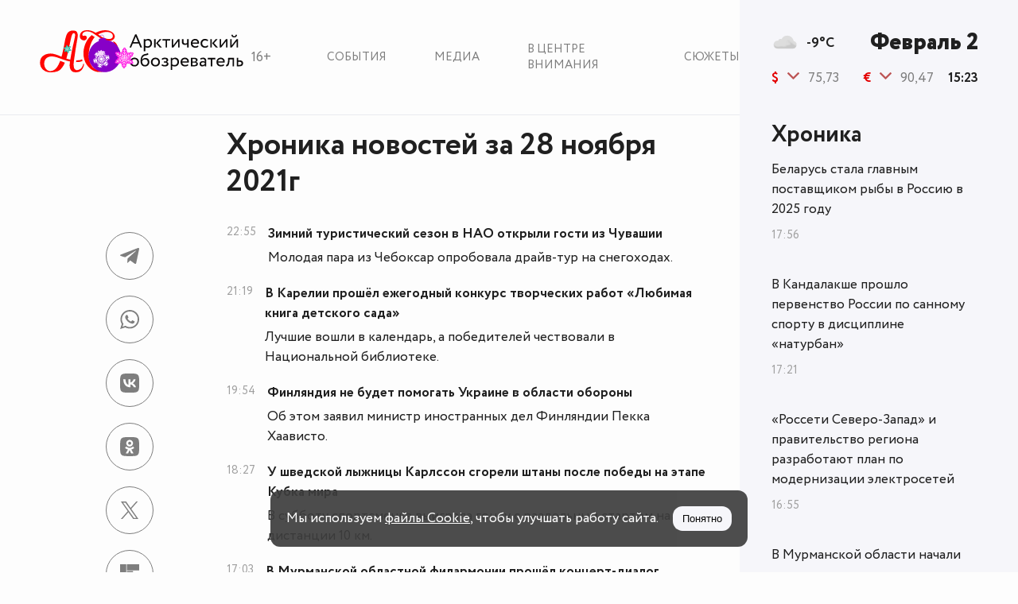

--- FILE ---
content_type: text/html; charset=UTF-8
request_url: https://murmansk.ru/news/2021-11-28
body_size: 5447
content:
<!doctype html>
<html lang="ru">
<head>
    <link href="https://murmansk.ru/assets/style/fonts/Circe-Regular.woff?6bda221a8f12268d2102d71cd2727052"
          rel="preload" as="font" type="font/woff2" crossorigin>
    <link href="https://murmansk.ru/assets/style/fonts/Circe-ExtraBold.woff?176add096f9e7f6abbe5f545e1507fb0"
          rel="preload" as="font" type="font/woff2" crossorigin>
    <link href="https://murmansk.ru/assets/style/fonts/Circe-Bold.woff?db6cfb88b36a012c01250aabd2a759b9"
          rel="preload" as="font" type="font/woff2" crossorigin>
    <meta charset="utf-8"/>
    <meta http-equiv="X-UA-Compatible" content="IE=edge">
    <meta name="viewport" content="width=device-width, initial-scale=1, shrink-to-fit=no">
    <meta name="csrf-token" content="q1HIvhF62j20U8VSDsdU64qMEd3V5eRiQQB40PmO">
        <meta name="description" content="Хроника новостей за 28 ноября 2021г">
        <meta property="og:type" content="article">
                <meta property="og:site_name" content="Арктический Обозреватель">
        <meta property="og:locale" content="ru_RU">
        <meta property="og:title" content="Хроника новостей за 28 ноября 2021г">
        <meta property="og:url" content="https://murmansk.ru/news/2021-11-28">
        <meta property="og:description" content="Хроника новостей за 28 ноября 2021г">
    <meta property="og:article:published_time" content="2021-11-28T22:55:00+03:00">
            <meta property="og:article:modified_time" content="2021-11-28T00:00:00+03:00">
                <meta property="vk:image" content="https://murmansk.ru/assets/img/ao.jpg">
        <meta property="og:image" content="https://murmansk.ru/assets/img/ao.jpg">
        <link rel="image_src" href="https://murmansk.ru/assets/img/ao.jpg">
        <title>Хроника новостей за 28 ноября 2021г</title>
    <link rel="canonical" href="https://murmansk.ru/news/2021-11-28">
    <link rel="alternate" type="application/rss+xml" href="https://murmansk.ru/feed/yandex-news">
    <link href="/assets/style/main.css?id=4be5f67c72ad040122613332d2f86d00" rel="stylesheet">

    <link rel="apple-touch-icon" sizes="180x180" href="https://murmansk.ru/apple-touch-icon.png">
    <link rel="icon" type="image/svg+xml" href="https://murmansk.ru/favicon.svg">
    <link rel="icon" type="image/png" href="https://murmansk.ru/favicon-32x32.png" sizes="32x32" />
    <link rel="icon" type="image/png" href="https://murmansk.ru/favicon-16x16.png" sizes="16x16" />
    <link rel="shortcut icon" type="image/x-icon" href="https://murmansk.ru/favicon.ico">
    <link rel="manifest" href="https://murmansk.ru/site.webmanifest">
    <meta name="apple-mobile-web-app-title" content="Арктический обозреватель">
    <meta name="application-name" content="Арктический обозреватель"/>
    <meta name="msapplication-TileColor" content="#fdfdfd" />
    <meta name="msapplication-TileImage" content="https://murmansk.ru/mstile-144x144.png" />
    <meta name="theme-color" content="#fdfdfd">        <script>new Image().src = "https://counter.yadro.ru/hit?r" +
            escape(document.referrer) + ((typeof (screen) == "undefined") ? "" :
                ";s" + screen.width + "*" + screen.height + "*" + (screen.colorDepth ?
                    screen.colorDepth : screen.pixelDepth)) + ";u" + escape(document.URL) +
            ";h" + escape(document.title.substring(0, 150)) +
            ";" + Math.random();</script>
</head>
<body>
<div id="app" class="theme-new-year-animation ">
    <header class="header" id="header">
    <div class="header__wrapper">
        <div class="header__container">
            <div class="header__logo_wrap">
                                    <a href="https://murmansk.ru" class="logo header__logo" title="Арктический обозреватель">
                        <lottie-player src="https://murmansk.ru/assets/img/ao-ny.json" class="lottie-player"
                                       background="transparent" speed="1" loop autoplay></lottie-player>
                        <lottie-player src="https://murmansk.ru/assets/img/ao-ny-cube.json" class="lottie-player-cube"
                                       background="transparent" speed="1" loop autoplay></lottie-player>
                    </a>
                                <div class="header__logo_age" title="Содержимое сайта предназначено для детей старше 16 лет">16+</div>
            </div>
            <ul class="nav header__nav">
                <li class="nav__item"><a href="https://murmansk.ru/news" class="nav__item_link"
                                         title="Новостная хроника">События</a></li>
                <li class="nav__item"><a href="https://murmansk.ru/media" class="nav__item_link"
                                         title="Фоторепортажи и видеофайлы">Медиа</a></li>
                <li class="nav__item"><a href="https://murmansk.ru/spotlight" class="nav__item_link"
                                         title="В центре внимания">В центре внимания</a></li>
                <li class="nav__item"><a href="https://murmansk.ru/plots" class="nav__item_link"
                                         title="Сюжеты">Сюжеты</a></li>
            </ul>
        </div>
    </div>
</header>
    <div class="wrapper" id="wrapper">
        <div class="main-content">
                <div class="main-content__container">
        <div class="main-content__wrapper" itemscope itemtype="https://schema.org/Article">

            <meta itemprop="dateModified" content="2021-11-28T00:00:00+03:00">
            <meta itemprop="datePublished" content="2021-11-28T22:55:00+03:00">
            <meta itemscope itemprop="mainEntityOfPage" itemType="https://schema.org/WebPage"
                  itemid="https://murmansk.ru/news/2021-11-28"/>

            <div class="title title_align_top">
                <h1 class="title__headline" itemprop="headline">Хроника новостей за 28 ноября 2021г</h1>
            </div>
            <div class="main-content__body" id="main-content">
                <article class="main-content__article publication-time-list" itemprop="articleBody">
                                            <div class="publication-time-list__item" id="17482">
                            <div class="publication-time-list__item_date">22:55</div>
                            <div class="publication-time-list__item_content">
                                <div class="publication-time-list__item_title">
                                                                            Зимний туристический сезон в НАО открыли гости из Чувашии
                                                                    </div>
                                                                    <div class="publication-time-list__item_sub">Молодая пара из Чебоксар опробовала драйв-тур на снегоходах.</div>
                                                            </div>
                        </div>
                                            <div class="publication-time-list__item" id="17466">
                            <div class="publication-time-list__item_date">21:19</div>
                            <div class="publication-time-list__item_content">
                                <div class="publication-time-list__item_title">
                                                                            В Карелии прошёл ежегодный конкурс творческих работ «Любимая книга детского сада»
                                                                    </div>
                                                                    <div class="publication-time-list__item_sub">Лучшие вошли в календарь, а победителей чествовали в Национальной библиотеке.</div>
                                                            </div>
                        </div>
                                            <div class="publication-time-list__item" id="17480">
                            <div class="publication-time-list__item_date">19:54</div>
                            <div class="publication-time-list__item_content">
                                <div class="publication-time-list__item_title">
                                                                            Финляндия не будет помогать Украине в области обороны
                                                                    </div>
                                                                    <div class="publication-time-list__item_sub">Об этом заявил министр иностранных дел Финляндии Пекка Хаависто.</div>
                                                            </div>
                        </div>
                                            <div class="publication-time-list__item" id="17479">
                            <div class="publication-time-list__item_date">18:27</div>
                            <div class="publication-time-list__item_content">
                                <div class="publication-time-list__item_title">
                                                                            У шведской лыжницы Карлссон сгорели штаны после победы на этапе Кубка мира
                                                                    </div>
                                                                    <div class="publication-time-list__item_sub">В субботу спортсменка выиграла гонку с раздельным стартом на дистанции 10 км.</div>
                                                            </div>
                        </div>
                                            <div class="publication-time-list__item" id="17478">
                            <div class="publication-time-list__item_date">17:03</div>
                            <div class="publication-time-list__item_content">
                                <div class="publication-time-list__item_title">
                                                                            В Мурманской областной филармонии прошёл концерт-диалог «Поговорим о соседях»
                                                                    </div>
                                                                    <div class="publication-time-list__item_sub">На вечере музыки исполнялись произведения скандинавских композиторов.</div>
                                                            </div>
                        </div>
                                            <div class="publication-time-list__item" id="17489">
                            <div class="publication-time-list__item_date">16:17</div>
                            <div class="publication-time-list__item_content">
                                <div class="publication-time-list__item_title">
                                                                            <a class="publication-time-list__item_link"
                                           href="https://murmansk.ru/17489">Североморский лицей «Собери сам»</a>
                                                                    </div>
                                                            </div>
                        </div>
                                            <div class="publication-time-list__item" id="17477">
                            <div class="publication-time-list__item_date">15:41</div>
                            <div class="publication-time-list__item_content">
                                <div class="publication-time-list__item_title">
                                                                            Финляндия не планирует строить ограду на границе с Россией
                                                                    </div>
                                                                    <div class="publication-time-list__item_sub">Об этом заявил министр обороны страны Антти Кайкконен.</div>
                                                            </div>
                        </div>
                                            <div class="publication-time-list__item" id="17476">
                            <div class="publication-time-list__item_date">14:26</div>
                            <div class="publication-time-list__item_content">
                                <div class="publication-time-list__item_title">
                                                                            В Петербурге спустили на воду минный тральщик «Анатолий Шлемов»
                                                                    </div>
                                                                    <div class="publication-time-list__item_sub">Оно должно войти в состав ТОФ России в следующем году.</div>
                                                            </div>
                        </div>
                                            <div class="publication-time-list__item" id="17475">
                            <div class="publication-time-list__item_date">13:02</div>
                            <div class="publication-time-list__item_content">
                                <div class="publication-time-list__item_title">
                                                                            Норвежский биатлонист выиграл индивидуальную гонку на этапе Кубка мира
                                                                    </div>
                                                                    <div class="publication-time-list__item_sub">Стурла Холм Легрейд преодолел 20 километров за 51 минуту и четыре секунды.</div>
                                                            </div>
                        </div>
                                            <div class="publication-time-list__item" id="17474">
                            <div class="publication-time-list__item_date">11:51</div>
                            <div class="publication-time-list__item_content">
                                <div class="publication-time-list__item_title">
                                                                            В Мурманской области 28 ноября 2021 года подтверждено 228 случаев заболевания коронавирусом
                                                                    </div>
                                                                    <div class="publication-time-list__item_sub">Всего за последние сутки в России выявлено 33 548 новых случаев коронавируса.</div>
                                                            </div>
                        </div>
                                            <div class="publication-time-list__item" id="17473">
                            <div class="publication-time-list__item_date">10:18</div>
                            <div class="publication-time-list__item_content">
                                <div class="publication-time-list__item_title">
                                                                            Из Калининграда в район СМП вышла яхта «Рубикон Арктика»
                                                                    </div>
                                                                    <div class="publication-time-list__item_sub">Цель экипажа – провести гидрографическое изучение шельфа в северных широтах.</div>
                                                            </div>
                        </div>
                                            <div class="publication-time-list__item" id="17472">
                            <div class="publication-time-list__item_date">09:00</div>
                            <div class="publication-time-list__item_content">
                                <div class="publication-time-list__item_title">
                                                                            В Мурманскую область с начала 2021 года переехало около 400 бизнесменов из 50 регионов РФ
                                                                    </div>
                                                                    <div class="publication-time-list__item_sub">Для предпринимателей созданы уникальные условия для экономической деятельности.</div>
                                                            </div>
                        </div>
                                            <div class="publication-time-list__item" id="17471">
                            <div class="publication-time-list__item_date">07:39</div>
                            <div class="publication-time-list__item_content">
                                <div class="publication-time-list__item_title">
                                                                            В Анадыре возобновили продажу мяса оленя
                                                                    </div>
                                                                    <div class="publication-time-list__item_sub">Запросы жителей столицы Чукотки удовлетворяет сельхозпредприятие «Амгуэма».</div>
                                                            </div>
                        </div>
                                            <div class="publication-time-list__item" id="17470">
                            <div class="publication-time-list__item_date">05:47</div>
                            <div class="publication-time-list__item_content">
                                <div class="publication-time-list__item_title">
                                                                            В Койгородском районе Коми да 2025 года построят библиотеку-музей
                                                                    </div>
                                                                    <div class="publication-time-list__item_sub">Разработка проектно-сметной документации запланирована на 2022 год.</div>
                                                            </div>
                        </div>
                                            <div class="publication-time-list__item" id="17469">
                            <div class="publication-time-list__item_date">03:54</div>
                            <div class="publication-time-list__item_content">
                                <div class="publication-time-list__item_title">
                                                                            Власти ЯНАО выплатят женщинам, имеющим пять и более детей, по 5390 рублей
                                                                    </div>
                                                                    <div class="publication-time-list__item_sub">Материальная поддержка оказывается в честь Дня матери.</div>
                                                            </div>
                        </div>
                                            <div class="publication-time-list__item" id="17468">
                            <div class="publication-time-list__item_date">01:53</div>
                            <div class="publication-time-list__item_content">
                                <div class="publication-time-list__item_title">
                                                                            В Архангельске загорелось крупное деревообрабатывающее предприятие
                                                                    </div>
                                                                    <div class="publication-time-list__item_sub">Пострадавших в результате ЧП нет, причины возгорания устанавливаются.</div>
                                                            </div>
                        </div>
                                            <div class="publication-time-list__item" id="17465">
                            <div class="publication-time-list__item_date">00:00</div>
                            <div class="publication-time-list__item_content">
                                <div class="publication-time-list__item_title">
                                                                            ФОТО ДНЯ: Дизельный ледокол «Адмирал Макаров» во власти тумана на Кольском заливе
                                                                    </div>
                                                                    <div class="publication-time-list__item_sub">В декабре судно отправится выполнять проводки в Обскую губу и Енисейский залив.</div>
                                                            </div>
                        </div>
                                    </article>
                <div class="share" id="share">
    <div class="share__icon share__icon_telegram" data-social="telegram">
        <svg class="icon">
            <use xlink:href="/assets/img/sprite.svg?v=15#icon-telegram"></use>
        </svg>
    </div>
    <div class="share__icon share__icon_whatsapp" data-social="whatsapp">
        <svg class="icon">
            <use xlink:href="/assets/img/sprite.svg?v=15#icon-whatsapp"></use>
        </svg>
    </div>
    <div class="share__icon share__icon_vkontakte" data-social="vkontakte">
        <svg class="icon">
            <use xlink:href="/assets/img/sprite.svg?v=15#icon-vkontakte"></use>
        </svg>
    </div>
    <div class="share__icon share__icon_odnoklassniki" data-social="odnoklassniki">
        <svg class="icon">
            <use xlink:href="/assets/img/sprite.svg?v=15#icon-odnoklassniki"></use>
        </svg>
    </div>
    <div class="share__icon share__icon_twitter" data-social="twitter">
        <svg class="icon">
            <use xlink:href="/assets/img/sprite.svg?v=15#icon-x"></use>
        </svg>
    </div>
    <div class="share__icon share__icon_flipboard" data-social="flipboard">
        <svg class="icon">
            <use xlink:href="/assets/img/sprite.svg?v=15#icon-flipboard"></use>
        </svg>
    </div>
</div>
            </div>
        </div>
    </div>
        </div>
        <footer class="footer" id="sz-footer">
            <sz-footer>
                <div class="footer__container">
                    <div class="footer__columns">
                        <div class="footer__column" itemscope itemtype="https://schema.org/Organization">
                            <div class="footer__column-header" itemprop="name">Арктический обозреватель</div>
                            <div class="footer__column-body">
                                <div class="footer__column-row footer__column-row_info">
                                    <div class="footer__column-row_icon">
                                        <svg class="icon">
                                            <use xlink:href="/assets/img/sprite.svg?footer#icon-location"></use>
                                        </svg>
                                    </div>
                                    <span itemprop="address" itemscope itemtype="https://schema.org/PostalAddress">
                                    <span itemprop="postalCode">183038</span>,
                                    <span itemprop="addressLocality">г.&nbsp;Мурманск</span>,
                                    <span itemprop="streetAddress">ул.&nbsp;Воровского,&nbsp;5/23</span>,<br>
                                    ГДЦ&nbsp;«Меридиан»,&nbsp;оф.&nbsp;500
                                </span>
                                </div>
                                <div class="footer__column-row footer__column-row_info">
                                    <div class="footer__column-row_icon">
                                        <a href="tel:+79217249640">
                                            <svg class="icon">
                                                <use xlink:href="/assets/img/sprite.svg?footer#icon-phone"></use>
                                            </svg>
                                        </a>
                                    </div>
                                    <a href="tel:+79217249640" itemprop="telephone">+7 (921) 724-96-40</a>
                                </div>
                                <div class="footer__column-row footer__column-row_info">
                                    <div class="footer__column-row_icon">
                                        <a href="mailto:ao@murmansk.ru">
                                            <svg class="icon">
                                                <use xlink:href="/assets/img/sprite.svg?footer#icon-mail"></use>
                                            </svg>
                                        </a>
                                    </div>
                                    <a href="mailto:ao@murmansk.ru" itemprop="email">ao@murmansk.ru</a></div>
                                <div class="footer__column-row footer__column-row_info"><a href="/about">О редакции</a>
                                </div>
                                <div class="footer__column-row footer__column-row_info"><a href="/about#adv">Реклама на
                                        сайте не продаётся</a></div>
                            </div>
                        </div>
                        <div class="footer__column"></div>
                        <div class="footer__column"></div>
                    </div>
                    <div class="footer__information"></div>
                    <div class="age-restrictions"></div>
                </div>
            </sz-footer>
        </footer>
    </div>
    <div class="sidebar" id="sz-sidebar" >
    <div class="sidebar__wrapper">
        <sz-sidebar-data time="1770045789138"></sz-sidebar-data>
        <div class="sidebar__news">
            <div class="sidebar__news_title title title_size_middle">
                
                <span class="sidebar__news_title-link" title="Хроника">Хроника</span>
            </div>
            <sz-sidebar-news-list></sz-sidebar-news-list>
        </div>
    </div>
</div>
    <div id="cookieConsent" class="cookie-consent" role="dialog" aria-live="polite" aria-labelledby="cookieTitle"
     aria-modal="false" hidden>
    <div class="cookie-wrapper">
        <div class="cookie-consent__text">
        <span id="cookieTitle">
            Мы используем <a id="cookieDetails" target="_blank" href="/cookie" class="cookie-link" rel="noopener noreferrer">файлы Cookie</a>, чтобы улучшать работу сайта.</span>
        </div>
        <div class="cookie-consent__actions">
            <button id="cookieAccept" class="btn btn--accept" aria-label="Принять куки">Понятно</button>
        </div>
    </div>
</div></div>
    <script src="https://unpkg.com/@lottiefiles/lottie-player@latest/dist/lottie-player.js"></script>
<script src="/assets/js/main.js?id=e9fce21967c0acd92a35c17208496975" defer></script>
<!-- Yandex.Metrika counter --> <script type="text/javascript" > (function(m,e,t,r,i,k,a){m[i]=m[i]||function(){(m[i].a=m[i].a||[]).push(arguments)}; m[i].l=1*new Date();k=e.createElement(t),a=e.getElementsByTagName(t)[0],k.async=1,k.src=r,a.parentNode.insertBefore(k,a)}) (window, document, "script", "https://mc.yandex.ru/metrika/tag.js", "ym"); ym(64508932, "init", { clickmap:true, trackLinks:true, accurateTrackBounce:true }); </script> <noscript><div><img src="https://mc.yandex.ru/watch/64508932" style="position:absolute; left:-9999px;" alt="" /></div></noscript> <!-- /Yandex.Metrika counter -->
</body>
